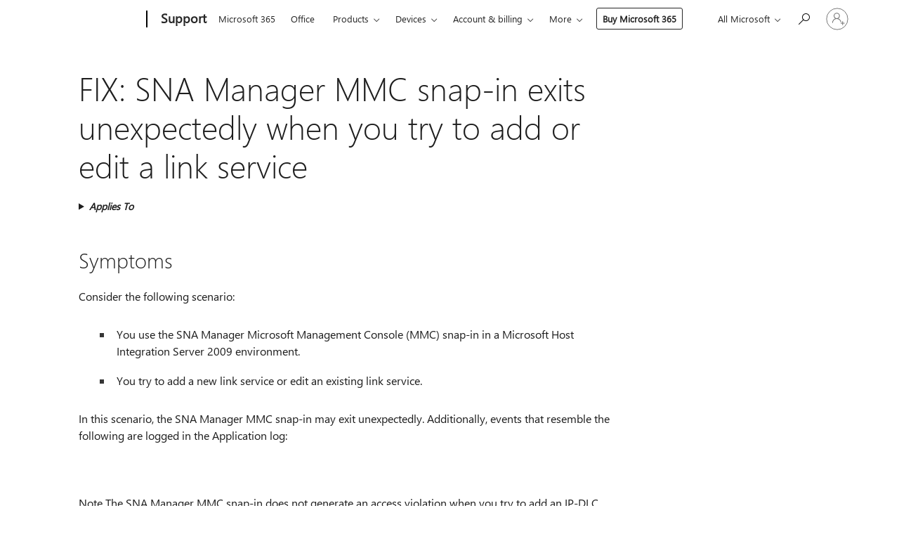

--- FILE ---
content_type: text/html; charset=utf-8
request_url: https://login.microsoftonline.com/common/oauth2/v2.0/authorize?client_id=ee272b19-4411-433f-8f28-5c13cb6fd407&redirect_uri=https%3A%2F%2Fsupport.microsoft.com%2Fsignin-oidc&response_type=code%20id_token&scope=openid%20profile%20offline_access&response_mode=form_post&nonce=639043000907863034.NzY3NDdmYjktZWE4MC00NzA3LTkyNmMtNDQwY2FmNWQ2OGNlZWQ0NjIwZTAtMTgyMy00OWI4LWE3OGUtZWQ5Zjg1MTUxN2Yx&prompt=none&nopa=2&state=CfDJ8MF9taR5d3RHoynoKQkxN0CWPKg7CQdeZZQ5p88hZgUEuvpOx6Or27z_PK3mCt3dOXiddia1DZFL-eQNjzpQiMFadFGGpAUEON3TdlBhxvg6QUBFtnz_bVl2V82r0p3g9viK339KmRl3OFbHRVhvh9EPJW8xo1FlJDATjlLp_b36OqpZPprOvwZsHpISGyUQPgvfFuDGjN6z4DN3wuv60oJaG9TjnX3-MQq_GiAmh04qKJkzbpchJtqPMXGLJFKjuCMilIbVH9dfLXKxUKWb2GZJH5nzTgqoS2iv8WlX1b7QsI4ChLqQ2-vxR6uJaZ_l2QYQeHx0dYGHzQ0xqdXyFbOAdhu1Evj755_uyuzSZR7_&x-client-SKU=ID_NET6_0&x-client-ver=8.12.1.0&sso_reload=true
body_size: 10000
content:


<!-- Copyright (C) Microsoft Corporation. All rights reserved. -->
<!DOCTYPE html>
<html>
<head>
    <title>Redirecting</title>
    <meta http-equiv="Content-Type" content="text/html; charset=UTF-8">
    <meta http-equiv="X-UA-Compatible" content="IE=edge">
    <meta name="viewport" content="width=device-width, initial-scale=1.0, maximum-scale=2.0, user-scalable=yes">
    <meta http-equiv="Pragma" content="no-cache">
    <meta http-equiv="Expires" content="-1">
    <meta name="PageID" content="FetchSessions" />
    <meta name="SiteID" content="" />
    <meta name="ReqLC" content="1033" />
    <meta name="LocLC" content="en-US" />

    
<meta name="robots" content="none" />

<script type="text/javascript" nonce='t6ekyGMX_hLWyWfzdNsmVw'>//<![CDATA[
$Config={"urlGetCredentialType":"https://login.microsoftonline.com/common/GetCredentialType?mkt=en-US","urlGoToAADError":"https://login.live.com/oauth20_authorize.srf?client_id=ee272b19-4411-433f-8f28-5c13cb6fd407\u0026scope=openid+profile+offline_access\u0026redirect_uri=https%3a%2f%2fsupport.microsoft.com%2fsignin-oidc\u0026response_type=code+id_token\u0026state=[base64]\u0026response_mode=form_post\u0026nonce=639043000907863034.NzY3NDdmYjktZWE4MC00NzA3LTkyNmMtNDQwY2FmNWQ2OGNlZWQ0NjIwZTAtMTgyMy00OWI4LWE3OGUtZWQ5Zjg1MTUxN2Yx\u0026prompt=none\u0026x-client-SKU=ID_NET6_0\u0026x-client-Ver=8.12.1.0\u0026uaid=8500ba400fb24774960c4288dedf0b12\u0026msproxy=1\u0026issuer=mso\u0026tenant=common\u0026ui_locales=en-US\u0026epctrc=G77X%2fyZD1bCzhakfB29Nz8Xz50cOyNl6TohFN7sYbS8%3d8%3a1%3aCANARY%3alKDUL6%2fJODUj%2fkPeB%2fQL6mAJl%2bfBsPkICpG2qF21EM4%3d\u0026epct=[base64]\u0026jshs=0\u0026nopa=2","urlAppError":"https://support.microsoft.com/signin-oidc","oAppRedirectErrorPostParams":{"error":"interaction_required","error_description":"Session information is not sufficient for single-sign-on.","state":"[base64]"},"iMaxStackForKnockoutAsyncComponents":10000,"fShowButtons":true,"urlCdn":"https://aadcdn.msauth.net/shared/1.0/","urlDefaultFavicon":"https://aadcdn.msauth.net/shared/1.0/content/images/favicon_a_eupayfgghqiai7k9sol6lg2.ico","urlPost":"/common/login","iPawnIcon":0,"sPOST_Username":"","fEnableNumberMatching":true,"sFT":"[base64]","sFTName":"flowToken","sCtx":"[base64]","fEnableOneDSClientTelemetry":true,"dynamicTenantBranding":null,"staticTenantBranding":null,"oAppCobranding":{},"iBackgroundImage":4,"arrSessions":[],"urlMsaStaticMeControl":"https://login.live.com/Me.htm?v=3","urlReportStaticMeControlTelemetry":"https://login.microsoftonline.com/common/instrumentation/reportstaticmecontroltelemetry","fApplicationInsightsEnabled":false,"iApplicationInsightsEnabledPercentage":0,"urlSetDebugMode":"https://login.microsoftonline.com/common/debugmode","fEnableCssAnimation":true,"fDisableAnimationIfAnimationEndUnsupported":true,"fSsoFeasible":true,"fAllowGrayOutLightBox":true,"fProvideV2SsoImprovements":true,"fUseMsaSessionState":true,"fIsRemoteNGCSupported":true,"urlLogin":"https://login.microsoftonline.com/common/reprocess?ctx=[base64]","urlDssoStatus":"https://login.microsoftonline.com/common/instrumentation/dssostatus","iSessionPullType":3,"fUseSameSite":true,"iAllowedIdentities":2,"isGlobalTenant":true,"uiflavor":1001,"fShouldPlatformKeyBeSuppressed":true,"fLoadStringCustomizationPromises":true,"fUseAlternateTextForSwitchToCredPickerLink":true,"fOfflineAccountVisible":false,"fEnableUserStateFix":true,"fShowAccessPassPeek":true,"fUpdateSessionPollingLogic":true,"fEnableShowPickerCredObservable":true,"fFetchSessionsSkipDsso":true,"fIsCiamUserFlowUxNewLogicEnabled":true,"fUseNonMicrosoftDefaultBrandingForCiam":true,"sCompanyDisplayName":"Microsoft Services","fRemoveCustomCss":true,"fFixUICrashForApiRequestHandler":true,"fShowUpdatedKoreanPrivacyFooter":true,"fUsePostCssHotfix":true,"fFixUserFlowBranding":true,"fEnablePasskeyNullFix":true,"fEnableRefreshCookiesFix":true,"fEnableWebNativeBridgeInterstitialUx":true,"fEnableWindowParentingFix":true,"fEnableNativeBridgeErrors":true,"urlAcmaServerPath":"https://login.microsoftonline.com","sTenantId":"common","sMkt":"en-US","fIsDesktop":true,"fUpdateConfigInit":true,"fLogDisallowedCssProperties":true,"fDisallowExternalFonts":true,"scid":1013,"hpgact":1800,"hpgid":7,"apiCanary":"[base64]","canary":"G77X/yZD1bCzhakfB29Nz8Xz50cOyNl6TohFN7sYbS8=8:1:CANARY:lKDUL6/JODUj/kPeB/QL6mAJl+fBsPkICpG2qF21EM4=","sCanaryTokenName":"canary","fSkipRenderingNewCanaryToken":false,"fEnableNewCsrfProtection":true,"correlationId":"8500ba40-0fb2-4774-960c-4288dedf0b12","sessionId":"c70ac620-7b63-4f56-b280-70513ff14300","sRingId":"R5","locale":{"mkt":"en-US","lcid":1033},"slMaxRetry":2,"slReportFailure":true,"strings":{"desktopsso":{"authenticatingmessage":"Trying to sign you in"}},"enums":{"ClientMetricsModes":{"None":0,"SubmitOnPost":1,"SubmitOnRedirect":2,"InstrumentPlt":4}},"urls":{"instr":{"pageload":"https://login.microsoftonline.com/common/instrumentation/reportpageload","dssostatus":"https://login.microsoftonline.com/common/instrumentation/dssostatus"}},"browser":{"ltr":1,"Chrome":1,"_Mac":1,"_M131":1,"_D0":1,"Full":1,"RE_WebKit":1,"b":{"name":"Chrome","major":131,"minor":0},"os":{"name":"OSX","version":"10.15.7"},"V":"131.0"},"watson":{"url":"/common/handlers/watson","bundle":"https://aadcdn.msauth.net/ests/2.1/content/cdnbundles/watson.min_q5ptmu8aniymd4ftuqdkda2.js","sbundle":"https://aadcdn.msauth.net/ests/2.1/content/cdnbundles/watsonsupportwithjquery.3.5.min_dc940oomzau4rsu8qesnvg2.js","fbundle":"https://aadcdn.msauth.net/ests/2.1/content/cdnbundles/frameworksupport.min_oadrnc13magb009k4d20lg2.js","resetErrorPeriod":5,"maxCorsErrors":-1,"maxInjectErrors":5,"maxErrors":10,"maxTotalErrors":3,"expSrcs":["https://login.microsoftonline.com","https://aadcdn.msauth.net/","https://aadcdn.msftauth.net/",".login.microsoftonline.com"],"envErrorRedirect":true,"envErrorUrl":"/common/handlers/enverror"},"loader":{"cdnRoots":["https://aadcdn.msauth.net/","https://aadcdn.msftauth.net/"],"logByThrowing":true},"serverDetails":{"slc":"ProdSlices","dc":"WUS3","ri":"PH1XXXX","ver":{"v":[2,1,23173,3]},"rt":"2026-01-18T02:28:11","et":17},"clientEvents":{"enabled":true,"telemetryEnabled":true,"useOneDSEventApi":true,"flush":60000,"autoPost":true,"autoPostDelay":1000,"minEvents":1,"maxEvents":1,"pltDelay":500,"appInsightsConfig":{"instrumentationKey":"69adc3c768bd4dc08c19416121249fcc-66f1668a-797b-4249-95e3-6c6651768c28-7293","webAnalyticsConfiguration":{"autoCapture":{"jsError":true}}},"defaultEventName":"IDUX_ESTSClientTelemetryEvent_WebWatson","serviceID":3,"endpointUrl":""},"fApplyAsciiRegexOnInput":true,"country":"US","fBreakBrandingSigninString":true,"bsso":{"states":{"START":"start","INPROGRESS":"in-progress","END":"end","END_SSO":"end-sso","END_USERS":"end-users"},"nonce":"AwABEgEAAAADAOz_BQD0__8W7HOOMlSkVoFEmLv6X5R27GJMi4IuBWkCLPr6NPaepS6W48m2z0cf-nTKBaznYUAqZ6CpqpnkyRhfwCrSLAAgAA","overallTimeoutMs":4000,"telemetry":{"type":"ChromeSsoTelemetry","nonce":"AwABDwEAAAADAOz_BQD0_-I2gBcTOfUiUBA69IoP2iq3iy-4GldpWJ22x7M6qjBaoMaHywmADlZJ2cZBELf-WyDNJOPNLp4TNoIvNWpBvEW6lmQgYDrKAICby7EjJFukIAA","reportStates":[]},"redirectEndStates":["end"],"cookieNames":{"aadSso":"AADSSO","winSso":"ESTSSSO","ssoTiles":"ESTSSSOTILES","ssoPulled":"SSOCOOKIEPULLED","userList":"ESTSUSERLIST"},"type":"chrome","reason":"Pull suppressed because it was already attempted and the current URL was reloaded."},"urlNoCookies":"https://login.microsoftonline.com/cookiesdisabled","fTrimChromeBssoUrl":true,"inlineMode":5,"fShowCopyDebugDetailsLink":true,"fTenantBrandingCdnAddEventHandlers":true,"fAddTryCatchForIFrameRedirects":true};
//]]></script> 
<script type="text/javascript" nonce='t6ekyGMX_hLWyWfzdNsmVw'>//<![CDATA[
!function(){var e=window,r=e.$Debug=e.$Debug||{},t=e.$Config||{};if(!r.appendLog){var n=[],o=0;r.appendLog=function(e){var r=t.maxDebugLog||25,i=(new Date).toUTCString()+":"+e;n.push(o+":"+i),n.length>r&&n.shift(),o++},r.getLogs=function(){return n}}}(),function(){function e(e,r){function t(i){var a=e[i];if(i<n-1){return void(o.r[a]?t(i+1):o.when(a,function(){t(i+1)}))}r(a)}var n=e.length;t(0)}function r(e,r,i){function a(){var e=!!s.method,o=e?s.method:i[0],a=s.extraArgs||[],u=n.$WebWatson;try{
var c=t(i,!e);if(a&&a.length>0){for(var d=a.length,l=0;l<d;l++){c.push(a[l])}}o.apply(r,c)}catch(e){return void(u&&u.submitFromException&&u.submitFromException(e))}}var s=o.r&&o.r[e];return r=r||this,s&&(s.skipTimeout?a():n.setTimeout(a,0)),s}function t(e,r){return Array.prototype.slice.call(e,r?1:0)}var n=window;n.$Do||(n.$Do={"q":[],"r":[],"removeItems":[],"lock":0,"o":[]});var o=n.$Do;o.when=function(t,n){function i(e){r(e,a,s)||o.q.push({"id":e,"c":a,"a":s})}var a=0,s=[],u=1;"function"==typeof n||(a=n,
u=2);for(var c=u;c<arguments.length;c++){s.push(arguments[c])}t instanceof Array?e(t,i):i(t)},o.register=function(e,t,n){if(!o.r[e]){o.o.push(e);var i={};if(t&&(i.method=t),n&&(i.skipTimeout=n),arguments&&arguments.length>3){i.extraArgs=[];for(var a=3;a<arguments.length;a++){i.extraArgs.push(arguments[a])}}o.r[e]=i,o.lock++;try{for(var s=0;s<o.q.length;s++){var u=o.q[s];u.id==e&&r(e,u.c,u.a)&&o.removeItems.push(u)}}catch(e){throw e}finally{if(0===--o.lock){for(var c=0;c<o.removeItems.length;c++){
for(var d=o.removeItems[c],l=0;l<o.q.length;l++){if(o.q[l]===d){o.q.splice(l,1);break}}}o.removeItems=[]}}}},o.unregister=function(e){o.r[e]&&delete o.r[e]}}(),function(e,r){function t(){if(!a){if(!r.body){return void setTimeout(t)}a=!0,e.$Do.register("doc.ready",0,!0)}}function n(){if(!s){if(!r.body){return void setTimeout(n)}t(),s=!0,e.$Do.register("doc.load",0,!0),i()}}function o(e){(r.addEventListener||"load"===e.type||"complete"===r.readyState)&&t()}function i(){
r.addEventListener?(r.removeEventListener("DOMContentLoaded",o,!1),e.removeEventListener("load",n,!1)):r.attachEvent&&(r.detachEvent("onreadystatechange",o),e.detachEvent("onload",n))}var a=!1,s=!1;if("complete"===r.readyState){return void setTimeout(n)}!function(){r.addEventListener?(r.addEventListener("DOMContentLoaded",o,!1),e.addEventListener("load",n,!1)):r.attachEvent&&(r.attachEvent("onreadystatechange",o),e.attachEvent("onload",n))}()}(window,document),function(){function e(){
return f.$Config||f.ServerData||{}}function r(e,r){var t=f.$Debug;t&&t.appendLog&&(r&&(e+=" '"+(r.src||r.href||"")+"'",e+=", id:"+(r.id||""),e+=", async:"+(r.async||""),e+=", defer:"+(r.defer||"")),t.appendLog(e))}function t(){var e=f.$B;if(void 0===d){if(e){d=e.IE}else{var r=f.navigator.userAgent;d=-1!==r.indexOf("MSIE ")||-1!==r.indexOf("Trident/")}}return d}function n(){var e=f.$B;if(void 0===l){if(e){l=e.RE_Edge}else{var r=f.navigator.userAgent;l=-1!==r.indexOf("Edge")}}return l}function o(e){
var r=e.indexOf("?"),t=r>-1?r:e.length,n=e.lastIndexOf(".",t);return e.substring(n,n+v.length).toLowerCase()===v}function i(){var r=e();return(r.loader||{}).slReportFailure||r.slReportFailure||!1}function a(){return(e().loader||{}).redirectToErrorPageOnLoadFailure||!1}function s(){return(e().loader||{}).logByThrowing||!1}function u(e){if(!t()&&!n()){return!1}var r=e.src||e.href||"";if(!r){return!0}if(o(r)){var i,a,s;try{i=e.sheet,a=i&&i.cssRules,s=!1}catch(e){s=!0}if(i&&!a&&s){return!0}
if(i&&a&&0===a.length){return!0}}return!1}function c(){function t(e){g.getElementsByTagName("head")[0].appendChild(e)}function n(e,r,t,n){var u=null;return u=o(e)?i(e):"script"===n.toLowerCase()?a(e):s(e,n),r&&(u.id=r),"function"==typeof u.setAttribute&&(u.setAttribute("crossorigin","anonymous"),t&&"string"==typeof t&&u.setAttribute("integrity",t)),u}function i(e){var r=g.createElement("link");return r.rel="stylesheet",r.type="text/css",r.href=e,r}function a(e){
var r=g.createElement("script"),t=g.querySelector("script[nonce]");if(r.type="text/javascript",r.src=e,r.defer=!1,r.async=!1,t){var n=t.nonce||t.getAttribute("nonce");r.setAttribute("nonce",n)}return r}function s(e,r){var t=g.createElement(r);return t.src=e,t}function d(e,r){if(e&&e.length>0&&r){for(var t=0;t<e.length;t++){if(-1!==r.indexOf(e[t])){return!0}}}return!1}function l(r){if(e().fTenantBrandingCdnAddEventHandlers){var t=d(E,r)?E:b;if(!(t&&t.length>1)){return r}for(var n=0;n<t.length;n++){
if(-1!==r.indexOf(t[n])){var o=t[n+1<t.length?n+1:0],i=r.substring(t[n].length);return"https://"!==t[n].substring(0,"https://".length)&&(o="https://"+o,i=i.substring("https://".length)),o+i}}return r}if(!(b&&b.length>1)){return r}for(var a=0;a<b.length;a++){if(0===r.indexOf(b[a])){return b[a+1<b.length?a+1:0]+r.substring(b[a].length)}}return r}function f(e,t,n,o){if(r("[$Loader]: "+(L.failMessage||"Failed"),o),w[e].retry<y){return w[e].retry++,h(e,t,n),void c._ReportFailure(w[e].retry,w[e].srcPath)}n&&n()}
function v(e,t,n,o){if(u(o)){return f(e,t,n,o)}r("[$Loader]: "+(L.successMessage||"Loaded"),o),h(e+1,t,n);var i=w[e].onSuccess;"function"==typeof i&&i(w[e].srcPath)}function h(e,o,i){if(e<w.length){var a=w[e];if(!a||!a.srcPath){return void h(e+1,o,i)}a.retry>0&&(a.srcPath=l(a.srcPath),a.origId||(a.origId=a.id),a.id=a.origId+"_Retry_"+a.retry);var s=n(a.srcPath,a.id,a.integrity,a.tagName);s.onload=function(){v(e,o,i,s)},s.onerror=function(){f(e,o,i,s)},s.onreadystatechange=function(){
"loaded"===s.readyState?setTimeout(function(){v(e,o,i,s)},500):"complete"===s.readyState&&v(e,o,i,s)},t(s),r("[$Loader]: Loading '"+(a.srcPath||"")+"', id:"+(a.id||""))}else{o&&o()}}var p=e(),y=p.slMaxRetry||2,m=p.loader||{},b=m.cdnRoots||[],E=m.tenantBrandingCdnRoots||[],L=this,w=[];L.retryOnError=!0,L.successMessage="Loaded",L.failMessage="Error",L.Add=function(e,r,t,n,o,i){e&&w.push({"srcPath":e,"id":r,"retry":n||0,"integrity":t,"tagName":o||"script","onSuccess":i})},L.AddForReload=function(e,r){
var t=e.src||e.href||"";L.Add(t,"AddForReload",e.integrity,1,e.tagName,r)},L.AddIf=function(e,r,t){e&&L.Add(r,t)},L.Load=function(e,r){h(0,e,r)}}var d,l,f=window,g=f.document,v=".css";c.On=function(e,r,t){if(!e){throw"The target element must be provided and cannot be null."}r?c.OnError(e,t):c.OnSuccess(e,t)},c.OnSuccess=function(e,t){if(!e){throw"The target element must be provided and cannot be null."}if(u(e)){return c.OnError(e,t)}var n=e.src||e.href||"",o=i(),s=a();r("[$Loader]: Loaded",e);var d=new c
;d.failMessage="Reload Failed",d.successMessage="Reload Success",d.Load(null,function(){if(o){throw"Unexpected state. ResourceLoader.Load() failed despite initial load success. ['"+n+"']"}s&&(document.location.href="/error.aspx?err=504")})},c.OnError=function(e,t){var n=e.src||e.href||"",o=i(),s=a();if(!e){throw"The target element must be provided and cannot be null."}r("[$Loader]: Failed",e);var u=new c;u.failMessage="Reload Failed",u.successMessage="Reload Success",u.AddForReload(e,t),
u.Load(null,function(){if(o){throw"Failed to load external resource ['"+n+"']"}s&&(document.location.href="/error.aspx?err=504")}),c._ReportFailure(0,n)},c._ReportFailure=function(e,r){if(s()&&!t()){throw"[Retry "+e+"] Failed to load external resource ['"+r+"'], reloading from fallback CDN endpoint"}},f.$Loader=c}(),function(){function e(){if(!E){var e=new h.$Loader;e.AddIf(!h.jQuery,y.sbundle,"WebWatson_DemandSupport"),y.sbundle=null,delete y.sbundle,e.AddIf(!h.$Api,y.fbundle,"WebWatson_DemandFramework"),
y.fbundle=null,delete y.fbundle,e.Add(y.bundle,"WebWatson_DemandLoaded"),e.Load(r,t),E=!0}}function r(){if(h.$WebWatson){if(h.$WebWatson.isProxy){return void t()}m.when("$WebWatson.full",function(){for(;b.length>0;){var e=b.shift();e&&h.$WebWatson[e.cmdName].apply(h.$WebWatson,e.args)}})}}function t(){if(!h.$WebWatson||h.$WebWatson.isProxy){if(!L&&JSON){try{var e=new XMLHttpRequest;e.open("POST",y.url),e.setRequestHeader("Accept","application/json"),
e.setRequestHeader("Content-Type","application/json; charset=UTF-8"),e.setRequestHeader("canary",p.apiCanary),e.setRequestHeader("client-request-id",p.correlationId),e.setRequestHeader("hpgid",p.hpgid||0),e.setRequestHeader("hpgact",p.hpgact||0);for(var r=-1,t=0;t<b.length;t++){if("submit"===b[t].cmdName){r=t;break}}var o=b[r]?b[r].args||[]:[],i={"sr":y.sr,"ec":"Failed to load external resource [Core Watson files]","wec":55,"idx":1,"pn":p.pgid||"","sc":p.scid||0,"hpg":p.hpgid||0,
"msg":"Failed to load external resource [Core Watson files]","url":o[1]||"","ln":0,"ad":0,"an":!1,"cs":"","sd":p.serverDetails,"ls":null,"diag":v(y)};e.send(JSON.stringify(i))}catch(e){}L=!0}y.loadErrorUrl&&window.location.assign(y.loadErrorUrl)}n()}function n(){b=[],h.$WebWatson=null}function o(r){return function(){var t=arguments;b.push({"cmdName":r,"args":t}),e()}}function i(){var e=["foundException","resetException","submit"],r=this;r.isProxy=!0;for(var t=e.length,n=0;n<t;n++){var i=e[n];i&&(r[i]=o(i))}
}function a(e,r,t,n,o,i,a){var s=h.event;return i||(i=l(o||s,a?a+2:2)),h.$Debug&&h.$Debug.appendLog&&h.$Debug.appendLog("[WebWatson]:"+(e||"")+" in "+(r||"")+" @ "+(t||"??")),$.submit(e,r,t,n,o||s,i,a)}function s(e,r){return{"signature":e,"args":r,"toString":function(){return this.signature}}}function u(e){for(var r=[],t=e.split("\n"),n=0;n<t.length;n++){r.push(s(t[n],[]))}return r}function c(e){for(var r=[],t=e.split("\n"),n=0;n<t.length;n++){var o=s(t[n],[]);t[n+1]&&(o.signature+="@"+t[n+1],n++),r.push(o)
}return r}function d(e){if(!e){return null}try{if(e.stack){return u(e.stack)}if(e.error){if(e.error.stack){return u(e.error.stack)}}else if(window.opera&&e.message){return c(e.message)}}catch(e){}return null}function l(e,r){var t=[];try{for(var n=arguments.callee;r>0;){n=n?n.caller:n,r--}for(var o=0;n&&o<w;){var i="InvalidMethod()";try{i=n.toString()}catch(e){}var a=[],u=n.args||n.arguments;if(u){for(var c=0;c<u.length;c++){a[c]=u[c]}}t.push(s(i,a)),n=n.caller,o++}}catch(e){t.push(s(e.toString(),[]))}
var l=d(e);return l&&(t.push(s("--- Error Event Stack -----------------",[])),t=t.concat(l)),t}function f(e){if(e){try{var r=/function (.{1,})\(/,t=r.exec(e.constructor.toString());return t&&t.length>1?t[1]:""}catch(e){}}return""}function g(e){if(e){try{if("string"!=typeof e&&JSON&&JSON.stringify){var r=f(e),t=JSON.stringify(e);return t&&"{}"!==t||(e.error&&(e=e.error,r=f(e)),(t=JSON.stringify(e))&&"{}"!==t||(t=e.toString())),r+":"+t}}catch(e){}}return""+(e||"")}function v(e){var r=[];try{
if(jQuery?(r.push("jQuery v:"+jQuery().jquery),jQuery.easing?r.push("jQuery.easing:"+JSON.stringify(jQuery.easing)):r.push("jQuery.easing is not defined")):r.push("jQuery is not defined"),e&&e.expectedVersion&&r.push("Expected jQuery v:"+e.expectedVersion),m){var t,n="";for(t=0;t<m.o.length;t++){n+=m.o[t]+";"}for(r.push("$Do.o["+n+"]"),n="",t=0;t<m.q.length;t++){n+=m.q[t].id+";"}r.push("$Do.q["+n+"]")}if(h.$Debug&&h.$Debug.getLogs){var o=h.$Debug.getLogs();o&&o.length>0&&(r=r.concat(o))}if(b){
for(var i=0;i<b.length;i++){var a=b[i];if(a&&"submit"===a.cmdName){try{if(JSON&&JSON.stringify){var s=JSON.stringify(a);s&&r.push(s)}}catch(e){r.push(g(e))}}}}}catch(e){r.push(g(e))}return r}var h=window,p=h.$Config||{},y=p.watson,m=h.$Do;if(!h.$WebWatson&&y){var b=[],E=!1,L=!1,w=10,$=h.$WebWatson=new i;$.CB={},$._orgErrorHandler=h.onerror,h.onerror=a,$.errorHooked=!0,m.when("jQuery.version",function(e){y.expectedVersion=e}),m.register("$WebWatson")}}(),function(){function e(e,r){
for(var t=r.split("."),n=t.length,o=0;o<n&&null!==e&&void 0!==e;){e=e[t[o++]]}return e}function r(r){var t=null;return null===u&&(u=e(i,"Constants")),null!==u&&r&&(t=e(u,r)),null===t||void 0===t?"":t.toString()}function t(t){var n=null;return null===a&&(a=e(i,"$Config.strings")),null!==a&&t&&(n=e(a,t.toLowerCase())),null!==n&&void 0!==n||(n=r(t)),null===n||void 0===n?"":n.toString()}function n(e,r){var n=null;return e&&r&&r[e]&&(n=t("errors."+r[e])),n||(n=t("errors."+e)),n||(n=t("errors."+c)),n||(n=t(c)),n}
function o(t){var n=null;return null===s&&(s=e(i,"$Config.urls")),null!==s&&t&&(n=e(s,t.toLowerCase())),null!==n&&void 0!==n||(n=r(t)),null===n||void 0===n?"":n.toString()}var i=window,a=null,s=null,u=null,c="GENERIC_ERROR";i.GetString=t,i.GetErrorString=n,i.GetUrl=o}(),function(){var e=window,r=e.$Config||{};e.$B=r.browser||{}}(),function(){function e(e,r,t){e&&e.addEventListener?e.addEventListener(r,t):e&&e.attachEvent&&e.attachEvent("on"+r,t)}function r(r,t){e(document.getElementById(r),"click",t)}
function t(r,t){var n=document.getElementsByName(r);n&&n.length>0&&e(n[0],"click",t)}var n=window;n.AddListener=e,n.ClickEventListenerById=r,n.ClickEventListenerByName=t}();
//]]></script> 
<script type="text/javascript" nonce='t6ekyGMX_hLWyWfzdNsmVw'>//<![CDATA[
!function(t,e){!function(){var n=e.getElementsByTagName("head")[0];n&&n.addEventListener&&(n.addEventListener("error",function(e){null!==e.target&&"cdn"===e.target.getAttribute("data-loader")&&t.$Loader.OnError(e.target)},!0),n.addEventListener("load",function(e){null!==e.target&&"cdn"===e.target.getAttribute("data-loader")&&t.$Loader.OnSuccess(e.target)},!0))}()}(window,document);
//]]></script>
    <script type="text/javascript" nonce='t6ekyGMX_hLWyWfzdNsmVw'>
        ServerData = $Config;
    </script>

    <script data-loader="cdn" crossorigin="anonymous" src="https://aadcdn.msauth.net/shared/1.0/content/js/FetchSessions_Core_Zrgqf3NDZY6QoRSGjvZAAQ2.js" integrity='sha384-ZiCm7FNkvHCzGABuQsNqI+NbQpuukT8O8DH+5NRo+GBSrdhUPzoMJLcFvVj8ky+R' nonce='t6ekyGMX_hLWyWfzdNsmVw'></script>

</head>
<body data-bind="defineGlobals: ServerData" style="display: none">
</body>
</html>